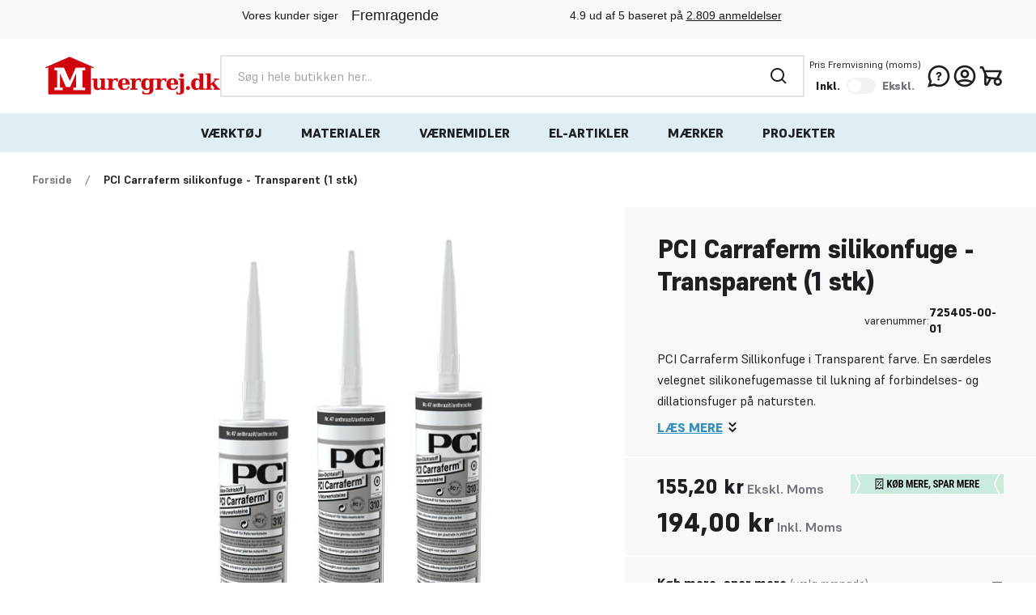

--- FILE ---
content_type: application/javascript; charset=utf-8
request_url: https://www.murergrej.dk/static/version1768205062/frontend/Murergrej/Hyva/da_DK/Murergrej_CookieBanner/js/hello_retail_optout_head.min.js
body_size: -371
content:
var hrq=window.hrq||[];hrq.push(function(sdk){if(!CookieInformation.getConsentGivenFor('cookie_cat_marketing')){sdk.setTrackingOptOut(true);}});

--- FILE ---
content_type: image/svg+xml
request_url: https://www.murergrej.dk/static/version1768205062/frontend/Murergrej/Hyva/da_DK/images/company.svg
body_size: -336
content:
<svg width="96" height="96" viewBox="0 0 96 96" fill="none" xmlns="http://www.w3.org/2000/svg">
<rect width="96" height="96" rx="48" fill="#F7F8F8"/>
<path d="M21.3333 74.6666V69.3333H26.6666V45.3333H21.3333V40L47.9999 21.3333L74.6666 40V45.3333H69.3333V69.3333H74.6666V74.6666H21.3333ZM63.9999 69.3333V39.0666L47.9999 27.8666L31.9999 39.0666V69.3333H63.9999Z" fill="#3690BE"/>
<rect opacity="0.24" x="42" y="47" width="12" height="20" fill="#3690BE"/>
</svg>
